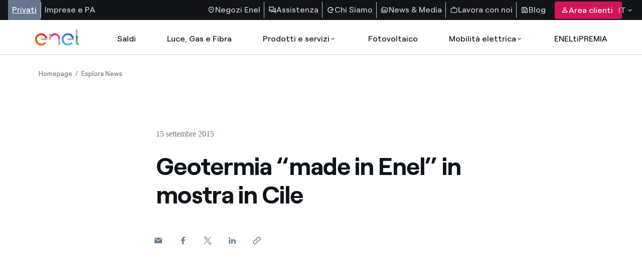

--- FILE ---
content_type: image/svg+xml
request_url: https://www.enel.it/content/dam/enel-common-lib/images/close.svg
body_size: 544
content:
<svg width="16" height="17" viewBox="0 0 16 17" fill="none" xmlns="http://www.w3.org/2000/svg">
<g id="close">
<mask id="mask0_5455_326638" style="mask-type:alpha" maskUnits="userSpaceOnUse" x="0" y="0" width="16" height="17">
<rect id="Bounding box" y="0.5" width="16" height="16" fill="#D9D9D9"/>
</mask>
<g mask="url(#mask0_5455_326638)">
<path id="vector" d="M8 9.48334L4.78333 12.7C4.65 12.8333 4.48889 12.8972 4.3 12.8917C4.11111 12.8861 3.95 12.8167 3.81667 12.6833C3.68333 12.55 3.61667 12.3861 3.61667 12.1917C3.61667 11.9972 3.68333 11.8333 3.81667 11.7L7.01667 8.50001L3.8 5.28334C3.66667 5.15001 3.60278 4.98612 3.60833 4.79167C3.61389 4.59723 3.68333 4.43334 3.81667 4.30001C3.95 4.16667 4.11389 4.10001 4.30833 4.10001C4.50278 4.10001 4.66667 4.16667 4.8 4.30001L8 7.51667L11.2167 4.30001C11.35 4.16667 11.5139 4.10001 11.7083 4.10001C11.9028 4.10001 12.0667 4.16667 12.2 4.30001C12.3333 4.43334 12.4 4.59723 12.4 4.79167C12.4 4.98612 12.3333 5.15001 12.2 5.28334L8.98333 8.50001L12.2 11.7167C12.3333 11.85 12.4 12.0111 12.4 12.2C12.4 12.3889 12.3333 12.55 12.2 12.6833C12.0667 12.8167 11.9028 12.8833 11.7083 12.8833C11.5139 12.8833 11.35 12.8167 11.2167 12.6833L8 9.48334Z" fill="#272C34"/>
</g>
</g>
</svg>


--- FILE ---
content_type: image/svg+xml
request_url: https://www.enel.it/content/dam/enel-common-lib/images/search-big.svg
body_size: 410
content:
<svg width="24" height="24" viewBox="0 0 24 24" fill="none" xmlns="http://www.w3.org/2000/svg">
<g id="search">
<mask id="mask0_10607_178185" style="mask-type:alpha" maskUnits="userSpaceOnUse" x="0" y="0" width="24" height="24">
<rect id="Bounding box" width="24" height="24" fill="#D9D9D9"/>
</mask>
<g mask="url(#mask0_10607_178185)">
<path id="vector" d="M18.825 20.275L13.35 14.8C12.8 15.2167 12.2042 15.5292 11.5625 15.7375C10.9208 15.9458 10.25 16.05 9.55 16.05C7.73333 16.05 6.1875 15.4208 4.9125 14.1625C3.6375 12.9042 3 11.3667 3 9.55C3 7.73333 3.6375 6.1875 4.9125 4.9125C6.1875 3.6375 7.73333 3 9.55 3C11.3667 3 12.9042 3.6375 14.1625 4.9125C15.4208 6.1875 16.05 7.73333 16.05 9.55C16.05 10.25 15.95 10.9208 15.75 11.5625C15.55 12.2042 15.2333 12.7917 14.8 13.325L20.3 18.85C20.5 19.05 20.5958 19.2875 20.5875 19.5625C20.5792 19.8375 20.475 20.075 20.275 20.275C20.075 20.475 19.8333 20.575 19.55 20.575C19.2667 20.575 19.025 20.475 18.825 20.275ZM9.55 13.95C10.7667 13.95 11.8042 13.5208 12.6625 12.6625C13.5208 11.8042 13.95 10.7667 13.95 9.55C13.95 8.31667 13.525 7.26667 12.675 6.4C11.825 5.53333 10.7833 5.1 9.55 5.1C8.31667 5.1 7.26667 5.53333 6.4 6.4C5.53333 7.26667 5.1 8.31667 5.1 9.55C5.1 10.7833 5.53333 11.825 6.4 12.675C7.26667 13.525 8.31667 13.95 9.55 13.95Z" fill="#272C34"/>
</g>
</g>
</svg>


--- FILE ---
content_type: application/javascript
request_url: https://www.enel.it/etc.clientlibs/enel-common-lib/clientlibs/clientlib-dynamic-modules/resources/footer.js
body_size: 1103
content:
(self.webpackChunkaem_maven_archetype=self.webpackChunkaem_maven_archetype||[]).push([[1574],{2498:function(e,t,r){var a=r(1669);!function(){"use strict";let e='[data-cmp-is="footer"]',t="--footer-open-accordion",r="menu-accordion--open";function i(e){let a=e.element;e&&e.element&&function(){function e(){a.classList.contains(t)||a.classList.add(t)}if(a.removeAttribute("data-cmp-is"),e(),a.classList.contains(t)){let e=a.querySelector(".footer--services-links");if(e&&!e.classList.contains(r)){e.classList.add(r);let t=e.querySelector(".main-menu"),a=e.querySelector(".menu-link");a&&t&&(a.setAttribute("aria-expanded","true"),t.setAttribute("aria-hidden","false"))}}window.onresize=e,Array.from(a.querySelectorAll(".language-switch")).forEach(((e,t)=>{let r=e.querySelector(".language-dropbtn");r?.setAttribute("aria-pressed","false"),r?.setAttribute("aria-expanded","false");let a=e.querySelector(".language-dropdown"),i=e.querySelector(".language-dropdown-content");i?.setAttribute("hidden","true"),r&&(["click","keypress"].forEach((e=>r.addEventListener(e,(function(e){if(e.preventDefault(),"keypress"!==e.type||"keypress"===e.type&&(13===e.keyCode||32===e.keyCode)){const e="true"===r.getAttribute("aria-pressed");r?.setAttribute("aria-pressed",!e),r?.setAttribute("aria-expanded","true"===!r.getAttribute("aria-expanded")),a?.setAttribute("aria-expanded","true"===!r.getAttribute("aria-expanded")),a?.classList.toggle("active--language-switch");let t=i.querySelector(".active");r.getAttribute("aria-expanded")?r.removeAttribute("aria-activedescendant"):r.setAttribute("aria-activedescendant",t.id),i&&a.classList.contains("active--language-switch")?(i.setAttribute("aria-expanded","true"),i.setAttribute("hidden","false"),i.setAttribute("aria-hidden","false"),i.setAttribute("aria-live","assertive"),i.setAttribute("tabindex","-1"),i.focus()):(i.setAttribute("aria-expanded","false"),i.setAttribute("hidden","true"),i.setAttribute("aria-hidden","true"),i.removeAttribute("tabindex"),r.focus())}})))),i&&i.querySelectorAll("a").forEach((e=>{e.hasAttribute("href")&&function(e){const t=window.location.href;return new RegExp(e).test(t)}(e.getAttribute("href"))&&(e.classList.add("active"),e.setAttribute("aria-selected","true"),r.innerHtml=e.innerHtml),e.addEventListener("click",(function(e){(!this.hasAttribute("href")||this.hasAttribute("href")&&"#"===this.getAttribute("href"))&&e.preventDefault()}))})))})),Array.from(a.querySelectorAll(".footer-main-menu-accordion")).forEach(((e,t)=>{let a=e.querySelector(".main-accordion"),i=e.querySelector(".main-menu"),n=e.querySelector(".menu-link");a&&i&&["click","keypress"].forEach((t=>a.addEventListener(t,(function(t){t.preventDefault(),"keypress"===t.type&&("keypress"!==t.type||13!==t.keyCode&&32!==t.keyCode)||(e.classList.toggle(r),e.classList.contains(r)?(n.setAttribute("aria-expanded","true"),i.setAttribute("aria-hidden","false")):(n.setAttribute("aria-expanded","false"),i.setAttribute("aria-hidden","true")))}))))})),Array.from(a.querySelectorAll(".footer-sub-menu-accordion")).forEach(((e,t)=>{let a=e.querySelectorAll(".sub-accordion");a&&a.forEach((e=>{e.addEventListener("click",(function(){this.parentElement.classList.toggle(r)}))}))}))}()}function n(){let t=document.querySelectorAll(e);for(let e=0;e<t.length;e++)new i({element:t[e]});let r=window.MutationObserver||window.WebKitMutationObserver||window.MozMutationObserver,a=document.querySelector("body");new r((function(t){t.forEach((function(t){let r=[].slice.call(t.addedNodes);r.length>0&&r.forEach((function(t){if(t.querySelectorAll){[].slice.call(t.querySelectorAll(e)).forEach((function(e){new i({element:e})}))}}))}))})).observe(a,{subtree:!0,childList:!0,characterData:!0})}"loading"!==document.readyState?n():document.addEventListener("DOMContentLoaded",n);let s=a(".footer--brand-links.footer-main-menu-accordion");window.innerWidth>=768&&a(s).length>0&&(a(s).addClass("menu-accordion--open"),a(s).find("span").attr("aria-expanded","true"),a(s).children(".main-menu").attr("aria-hidden","false"))}()}}]);